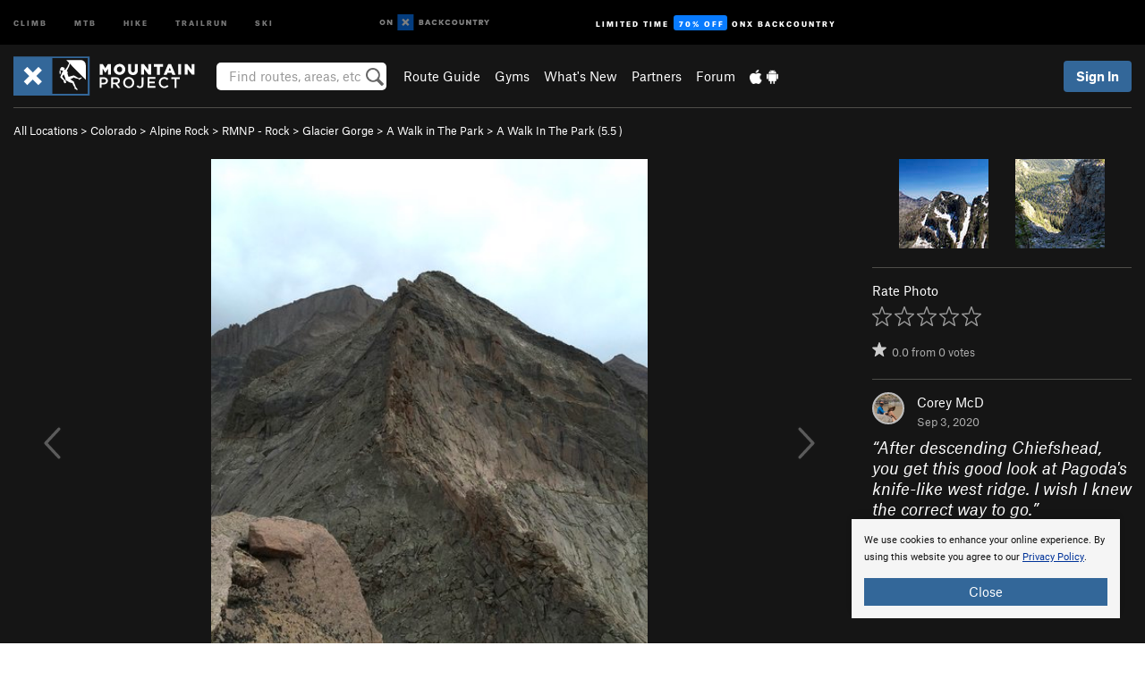

--- FILE ---
content_type: text/html; charset=utf-8
request_url: https://www.google.com/recaptcha/enterprise/anchor?ar=1&k=6LdFNV0jAAAAAJb9kqjVRGnzoAzDwSuJU1LLcyLn&co=aHR0cHM6Ly93d3cubW91bnRhaW5wcm9qZWN0LmNvbTo0NDM.&hl=en&v=N67nZn4AqZkNcbeMu4prBgzg&size=invisible&anchor-ms=20000&execute-ms=30000&cb=amlno3vua3sy
body_size: 48938
content:
<!DOCTYPE HTML><html dir="ltr" lang="en"><head><meta http-equiv="Content-Type" content="text/html; charset=UTF-8">
<meta http-equiv="X-UA-Compatible" content="IE=edge">
<title>reCAPTCHA</title>
<style type="text/css">
/* cyrillic-ext */
@font-face {
  font-family: 'Roboto';
  font-style: normal;
  font-weight: 400;
  font-stretch: 100%;
  src: url(//fonts.gstatic.com/s/roboto/v48/KFO7CnqEu92Fr1ME7kSn66aGLdTylUAMa3GUBHMdazTgWw.woff2) format('woff2');
  unicode-range: U+0460-052F, U+1C80-1C8A, U+20B4, U+2DE0-2DFF, U+A640-A69F, U+FE2E-FE2F;
}
/* cyrillic */
@font-face {
  font-family: 'Roboto';
  font-style: normal;
  font-weight: 400;
  font-stretch: 100%;
  src: url(//fonts.gstatic.com/s/roboto/v48/KFO7CnqEu92Fr1ME7kSn66aGLdTylUAMa3iUBHMdazTgWw.woff2) format('woff2');
  unicode-range: U+0301, U+0400-045F, U+0490-0491, U+04B0-04B1, U+2116;
}
/* greek-ext */
@font-face {
  font-family: 'Roboto';
  font-style: normal;
  font-weight: 400;
  font-stretch: 100%;
  src: url(//fonts.gstatic.com/s/roboto/v48/KFO7CnqEu92Fr1ME7kSn66aGLdTylUAMa3CUBHMdazTgWw.woff2) format('woff2');
  unicode-range: U+1F00-1FFF;
}
/* greek */
@font-face {
  font-family: 'Roboto';
  font-style: normal;
  font-weight: 400;
  font-stretch: 100%;
  src: url(//fonts.gstatic.com/s/roboto/v48/KFO7CnqEu92Fr1ME7kSn66aGLdTylUAMa3-UBHMdazTgWw.woff2) format('woff2');
  unicode-range: U+0370-0377, U+037A-037F, U+0384-038A, U+038C, U+038E-03A1, U+03A3-03FF;
}
/* math */
@font-face {
  font-family: 'Roboto';
  font-style: normal;
  font-weight: 400;
  font-stretch: 100%;
  src: url(//fonts.gstatic.com/s/roboto/v48/KFO7CnqEu92Fr1ME7kSn66aGLdTylUAMawCUBHMdazTgWw.woff2) format('woff2');
  unicode-range: U+0302-0303, U+0305, U+0307-0308, U+0310, U+0312, U+0315, U+031A, U+0326-0327, U+032C, U+032F-0330, U+0332-0333, U+0338, U+033A, U+0346, U+034D, U+0391-03A1, U+03A3-03A9, U+03B1-03C9, U+03D1, U+03D5-03D6, U+03F0-03F1, U+03F4-03F5, U+2016-2017, U+2034-2038, U+203C, U+2040, U+2043, U+2047, U+2050, U+2057, U+205F, U+2070-2071, U+2074-208E, U+2090-209C, U+20D0-20DC, U+20E1, U+20E5-20EF, U+2100-2112, U+2114-2115, U+2117-2121, U+2123-214F, U+2190, U+2192, U+2194-21AE, U+21B0-21E5, U+21F1-21F2, U+21F4-2211, U+2213-2214, U+2216-22FF, U+2308-230B, U+2310, U+2319, U+231C-2321, U+2336-237A, U+237C, U+2395, U+239B-23B7, U+23D0, U+23DC-23E1, U+2474-2475, U+25AF, U+25B3, U+25B7, U+25BD, U+25C1, U+25CA, U+25CC, U+25FB, U+266D-266F, U+27C0-27FF, U+2900-2AFF, U+2B0E-2B11, U+2B30-2B4C, U+2BFE, U+3030, U+FF5B, U+FF5D, U+1D400-1D7FF, U+1EE00-1EEFF;
}
/* symbols */
@font-face {
  font-family: 'Roboto';
  font-style: normal;
  font-weight: 400;
  font-stretch: 100%;
  src: url(//fonts.gstatic.com/s/roboto/v48/KFO7CnqEu92Fr1ME7kSn66aGLdTylUAMaxKUBHMdazTgWw.woff2) format('woff2');
  unicode-range: U+0001-000C, U+000E-001F, U+007F-009F, U+20DD-20E0, U+20E2-20E4, U+2150-218F, U+2190, U+2192, U+2194-2199, U+21AF, U+21E6-21F0, U+21F3, U+2218-2219, U+2299, U+22C4-22C6, U+2300-243F, U+2440-244A, U+2460-24FF, U+25A0-27BF, U+2800-28FF, U+2921-2922, U+2981, U+29BF, U+29EB, U+2B00-2BFF, U+4DC0-4DFF, U+FFF9-FFFB, U+10140-1018E, U+10190-1019C, U+101A0, U+101D0-101FD, U+102E0-102FB, U+10E60-10E7E, U+1D2C0-1D2D3, U+1D2E0-1D37F, U+1F000-1F0FF, U+1F100-1F1AD, U+1F1E6-1F1FF, U+1F30D-1F30F, U+1F315, U+1F31C, U+1F31E, U+1F320-1F32C, U+1F336, U+1F378, U+1F37D, U+1F382, U+1F393-1F39F, U+1F3A7-1F3A8, U+1F3AC-1F3AF, U+1F3C2, U+1F3C4-1F3C6, U+1F3CA-1F3CE, U+1F3D4-1F3E0, U+1F3ED, U+1F3F1-1F3F3, U+1F3F5-1F3F7, U+1F408, U+1F415, U+1F41F, U+1F426, U+1F43F, U+1F441-1F442, U+1F444, U+1F446-1F449, U+1F44C-1F44E, U+1F453, U+1F46A, U+1F47D, U+1F4A3, U+1F4B0, U+1F4B3, U+1F4B9, U+1F4BB, U+1F4BF, U+1F4C8-1F4CB, U+1F4D6, U+1F4DA, U+1F4DF, U+1F4E3-1F4E6, U+1F4EA-1F4ED, U+1F4F7, U+1F4F9-1F4FB, U+1F4FD-1F4FE, U+1F503, U+1F507-1F50B, U+1F50D, U+1F512-1F513, U+1F53E-1F54A, U+1F54F-1F5FA, U+1F610, U+1F650-1F67F, U+1F687, U+1F68D, U+1F691, U+1F694, U+1F698, U+1F6AD, U+1F6B2, U+1F6B9-1F6BA, U+1F6BC, U+1F6C6-1F6CF, U+1F6D3-1F6D7, U+1F6E0-1F6EA, U+1F6F0-1F6F3, U+1F6F7-1F6FC, U+1F700-1F7FF, U+1F800-1F80B, U+1F810-1F847, U+1F850-1F859, U+1F860-1F887, U+1F890-1F8AD, U+1F8B0-1F8BB, U+1F8C0-1F8C1, U+1F900-1F90B, U+1F93B, U+1F946, U+1F984, U+1F996, U+1F9E9, U+1FA00-1FA6F, U+1FA70-1FA7C, U+1FA80-1FA89, U+1FA8F-1FAC6, U+1FACE-1FADC, U+1FADF-1FAE9, U+1FAF0-1FAF8, U+1FB00-1FBFF;
}
/* vietnamese */
@font-face {
  font-family: 'Roboto';
  font-style: normal;
  font-weight: 400;
  font-stretch: 100%;
  src: url(//fonts.gstatic.com/s/roboto/v48/KFO7CnqEu92Fr1ME7kSn66aGLdTylUAMa3OUBHMdazTgWw.woff2) format('woff2');
  unicode-range: U+0102-0103, U+0110-0111, U+0128-0129, U+0168-0169, U+01A0-01A1, U+01AF-01B0, U+0300-0301, U+0303-0304, U+0308-0309, U+0323, U+0329, U+1EA0-1EF9, U+20AB;
}
/* latin-ext */
@font-face {
  font-family: 'Roboto';
  font-style: normal;
  font-weight: 400;
  font-stretch: 100%;
  src: url(//fonts.gstatic.com/s/roboto/v48/KFO7CnqEu92Fr1ME7kSn66aGLdTylUAMa3KUBHMdazTgWw.woff2) format('woff2');
  unicode-range: U+0100-02BA, U+02BD-02C5, U+02C7-02CC, U+02CE-02D7, U+02DD-02FF, U+0304, U+0308, U+0329, U+1D00-1DBF, U+1E00-1E9F, U+1EF2-1EFF, U+2020, U+20A0-20AB, U+20AD-20C0, U+2113, U+2C60-2C7F, U+A720-A7FF;
}
/* latin */
@font-face {
  font-family: 'Roboto';
  font-style: normal;
  font-weight: 400;
  font-stretch: 100%;
  src: url(//fonts.gstatic.com/s/roboto/v48/KFO7CnqEu92Fr1ME7kSn66aGLdTylUAMa3yUBHMdazQ.woff2) format('woff2');
  unicode-range: U+0000-00FF, U+0131, U+0152-0153, U+02BB-02BC, U+02C6, U+02DA, U+02DC, U+0304, U+0308, U+0329, U+2000-206F, U+20AC, U+2122, U+2191, U+2193, U+2212, U+2215, U+FEFF, U+FFFD;
}
/* cyrillic-ext */
@font-face {
  font-family: 'Roboto';
  font-style: normal;
  font-weight: 500;
  font-stretch: 100%;
  src: url(//fonts.gstatic.com/s/roboto/v48/KFO7CnqEu92Fr1ME7kSn66aGLdTylUAMa3GUBHMdazTgWw.woff2) format('woff2');
  unicode-range: U+0460-052F, U+1C80-1C8A, U+20B4, U+2DE0-2DFF, U+A640-A69F, U+FE2E-FE2F;
}
/* cyrillic */
@font-face {
  font-family: 'Roboto';
  font-style: normal;
  font-weight: 500;
  font-stretch: 100%;
  src: url(//fonts.gstatic.com/s/roboto/v48/KFO7CnqEu92Fr1ME7kSn66aGLdTylUAMa3iUBHMdazTgWw.woff2) format('woff2');
  unicode-range: U+0301, U+0400-045F, U+0490-0491, U+04B0-04B1, U+2116;
}
/* greek-ext */
@font-face {
  font-family: 'Roboto';
  font-style: normal;
  font-weight: 500;
  font-stretch: 100%;
  src: url(//fonts.gstatic.com/s/roboto/v48/KFO7CnqEu92Fr1ME7kSn66aGLdTylUAMa3CUBHMdazTgWw.woff2) format('woff2');
  unicode-range: U+1F00-1FFF;
}
/* greek */
@font-face {
  font-family: 'Roboto';
  font-style: normal;
  font-weight: 500;
  font-stretch: 100%;
  src: url(//fonts.gstatic.com/s/roboto/v48/KFO7CnqEu92Fr1ME7kSn66aGLdTylUAMa3-UBHMdazTgWw.woff2) format('woff2');
  unicode-range: U+0370-0377, U+037A-037F, U+0384-038A, U+038C, U+038E-03A1, U+03A3-03FF;
}
/* math */
@font-face {
  font-family: 'Roboto';
  font-style: normal;
  font-weight: 500;
  font-stretch: 100%;
  src: url(//fonts.gstatic.com/s/roboto/v48/KFO7CnqEu92Fr1ME7kSn66aGLdTylUAMawCUBHMdazTgWw.woff2) format('woff2');
  unicode-range: U+0302-0303, U+0305, U+0307-0308, U+0310, U+0312, U+0315, U+031A, U+0326-0327, U+032C, U+032F-0330, U+0332-0333, U+0338, U+033A, U+0346, U+034D, U+0391-03A1, U+03A3-03A9, U+03B1-03C9, U+03D1, U+03D5-03D6, U+03F0-03F1, U+03F4-03F5, U+2016-2017, U+2034-2038, U+203C, U+2040, U+2043, U+2047, U+2050, U+2057, U+205F, U+2070-2071, U+2074-208E, U+2090-209C, U+20D0-20DC, U+20E1, U+20E5-20EF, U+2100-2112, U+2114-2115, U+2117-2121, U+2123-214F, U+2190, U+2192, U+2194-21AE, U+21B0-21E5, U+21F1-21F2, U+21F4-2211, U+2213-2214, U+2216-22FF, U+2308-230B, U+2310, U+2319, U+231C-2321, U+2336-237A, U+237C, U+2395, U+239B-23B7, U+23D0, U+23DC-23E1, U+2474-2475, U+25AF, U+25B3, U+25B7, U+25BD, U+25C1, U+25CA, U+25CC, U+25FB, U+266D-266F, U+27C0-27FF, U+2900-2AFF, U+2B0E-2B11, U+2B30-2B4C, U+2BFE, U+3030, U+FF5B, U+FF5D, U+1D400-1D7FF, U+1EE00-1EEFF;
}
/* symbols */
@font-face {
  font-family: 'Roboto';
  font-style: normal;
  font-weight: 500;
  font-stretch: 100%;
  src: url(//fonts.gstatic.com/s/roboto/v48/KFO7CnqEu92Fr1ME7kSn66aGLdTylUAMaxKUBHMdazTgWw.woff2) format('woff2');
  unicode-range: U+0001-000C, U+000E-001F, U+007F-009F, U+20DD-20E0, U+20E2-20E4, U+2150-218F, U+2190, U+2192, U+2194-2199, U+21AF, U+21E6-21F0, U+21F3, U+2218-2219, U+2299, U+22C4-22C6, U+2300-243F, U+2440-244A, U+2460-24FF, U+25A0-27BF, U+2800-28FF, U+2921-2922, U+2981, U+29BF, U+29EB, U+2B00-2BFF, U+4DC0-4DFF, U+FFF9-FFFB, U+10140-1018E, U+10190-1019C, U+101A0, U+101D0-101FD, U+102E0-102FB, U+10E60-10E7E, U+1D2C0-1D2D3, U+1D2E0-1D37F, U+1F000-1F0FF, U+1F100-1F1AD, U+1F1E6-1F1FF, U+1F30D-1F30F, U+1F315, U+1F31C, U+1F31E, U+1F320-1F32C, U+1F336, U+1F378, U+1F37D, U+1F382, U+1F393-1F39F, U+1F3A7-1F3A8, U+1F3AC-1F3AF, U+1F3C2, U+1F3C4-1F3C6, U+1F3CA-1F3CE, U+1F3D4-1F3E0, U+1F3ED, U+1F3F1-1F3F3, U+1F3F5-1F3F7, U+1F408, U+1F415, U+1F41F, U+1F426, U+1F43F, U+1F441-1F442, U+1F444, U+1F446-1F449, U+1F44C-1F44E, U+1F453, U+1F46A, U+1F47D, U+1F4A3, U+1F4B0, U+1F4B3, U+1F4B9, U+1F4BB, U+1F4BF, U+1F4C8-1F4CB, U+1F4D6, U+1F4DA, U+1F4DF, U+1F4E3-1F4E6, U+1F4EA-1F4ED, U+1F4F7, U+1F4F9-1F4FB, U+1F4FD-1F4FE, U+1F503, U+1F507-1F50B, U+1F50D, U+1F512-1F513, U+1F53E-1F54A, U+1F54F-1F5FA, U+1F610, U+1F650-1F67F, U+1F687, U+1F68D, U+1F691, U+1F694, U+1F698, U+1F6AD, U+1F6B2, U+1F6B9-1F6BA, U+1F6BC, U+1F6C6-1F6CF, U+1F6D3-1F6D7, U+1F6E0-1F6EA, U+1F6F0-1F6F3, U+1F6F7-1F6FC, U+1F700-1F7FF, U+1F800-1F80B, U+1F810-1F847, U+1F850-1F859, U+1F860-1F887, U+1F890-1F8AD, U+1F8B0-1F8BB, U+1F8C0-1F8C1, U+1F900-1F90B, U+1F93B, U+1F946, U+1F984, U+1F996, U+1F9E9, U+1FA00-1FA6F, U+1FA70-1FA7C, U+1FA80-1FA89, U+1FA8F-1FAC6, U+1FACE-1FADC, U+1FADF-1FAE9, U+1FAF0-1FAF8, U+1FB00-1FBFF;
}
/* vietnamese */
@font-face {
  font-family: 'Roboto';
  font-style: normal;
  font-weight: 500;
  font-stretch: 100%;
  src: url(//fonts.gstatic.com/s/roboto/v48/KFO7CnqEu92Fr1ME7kSn66aGLdTylUAMa3OUBHMdazTgWw.woff2) format('woff2');
  unicode-range: U+0102-0103, U+0110-0111, U+0128-0129, U+0168-0169, U+01A0-01A1, U+01AF-01B0, U+0300-0301, U+0303-0304, U+0308-0309, U+0323, U+0329, U+1EA0-1EF9, U+20AB;
}
/* latin-ext */
@font-face {
  font-family: 'Roboto';
  font-style: normal;
  font-weight: 500;
  font-stretch: 100%;
  src: url(//fonts.gstatic.com/s/roboto/v48/KFO7CnqEu92Fr1ME7kSn66aGLdTylUAMa3KUBHMdazTgWw.woff2) format('woff2');
  unicode-range: U+0100-02BA, U+02BD-02C5, U+02C7-02CC, U+02CE-02D7, U+02DD-02FF, U+0304, U+0308, U+0329, U+1D00-1DBF, U+1E00-1E9F, U+1EF2-1EFF, U+2020, U+20A0-20AB, U+20AD-20C0, U+2113, U+2C60-2C7F, U+A720-A7FF;
}
/* latin */
@font-face {
  font-family: 'Roboto';
  font-style: normal;
  font-weight: 500;
  font-stretch: 100%;
  src: url(//fonts.gstatic.com/s/roboto/v48/KFO7CnqEu92Fr1ME7kSn66aGLdTylUAMa3yUBHMdazQ.woff2) format('woff2');
  unicode-range: U+0000-00FF, U+0131, U+0152-0153, U+02BB-02BC, U+02C6, U+02DA, U+02DC, U+0304, U+0308, U+0329, U+2000-206F, U+20AC, U+2122, U+2191, U+2193, U+2212, U+2215, U+FEFF, U+FFFD;
}
/* cyrillic-ext */
@font-face {
  font-family: 'Roboto';
  font-style: normal;
  font-weight: 900;
  font-stretch: 100%;
  src: url(//fonts.gstatic.com/s/roboto/v48/KFO7CnqEu92Fr1ME7kSn66aGLdTylUAMa3GUBHMdazTgWw.woff2) format('woff2');
  unicode-range: U+0460-052F, U+1C80-1C8A, U+20B4, U+2DE0-2DFF, U+A640-A69F, U+FE2E-FE2F;
}
/* cyrillic */
@font-face {
  font-family: 'Roboto';
  font-style: normal;
  font-weight: 900;
  font-stretch: 100%;
  src: url(//fonts.gstatic.com/s/roboto/v48/KFO7CnqEu92Fr1ME7kSn66aGLdTylUAMa3iUBHMdazTgWw.woff2) format('woff2');
  unicode-range: U+0301, U+0400-045F, U+0490-0491, U+04B0-04B1, U+2116;
}
/* greek-ext */
@font-face {
  font-family: 'Roboto';
  font-style: normal;
  font-weight: 900;
  font-stretch: 100%;
  src: url(//fonts.gstatic.com/s/roboto/v48/KFO7CnqEu92Fr1ME7kSn66aGLdTylUAMa3CUBHMdazTgWw.woff2) format('woff2');
  unicode-range: U+1F00-1FFF;
}
/* greek */
@font-face {
  font-family: 'Roboto';
  font-style: normal;
  font-weight: 900;
  font-stretch: 100%;
  src: url(//fonts.gstatic.com/s/roboto/v48/KFO7CnqEu92Fr1ME7kSn66aGLdTylUAMa3-UBHMdazTgWw.woff2) format('woff2');
  unicode-range: U+0370-0377, U+037A-037F, U+0384-038A, U+038C, U+038E-03A1, U+03A3-03FF;
}
/* math */
@font-face {
  font-family: 'Roboto';
  font-style: normal;
  font-weight: 900;
  font-stretch: 100%;
  src: url(//fonts.gstatic.com/s/roboto/v48/KFO7CnqEu92Fr1ME7kSn66aGLdTylUAMawCUBHMdazTgWw.woff2) format('woff2');
  unicode-range: U+0302-0303, U+0305, U+0307-0308, U+0310, U+0312, U+0315, U+031A, U+0326-0327, U+032C, U+032F-0330, U+0332-0333, U+0338, U+033A, U+0346, U+034D, U+0391-03A1, U+03A3-03A9, U+03B1-03C9, U+03D1, U+03D5-03D6, U+03F0-03F1, U+03F4-03F5, U+2016-2017, U+2034-2038, U+203C, U+2040, U+2043, U+2047, U+2050, U+2057, U+205F, U+2070-2071, U+2074-208E, U+2090-209C, U+20D0-20DC, U+20E1, U+20E5-20EF, U+2100-2112, U+2114-2115, U+2117-2121, U+2123-214F, U+2190, U+2192, U+2194-21AE, U+21B0-21E5, U+21F1-21F2, U+21F4-2211, U+2213-2214, U+2216-22FF, U+2308-230B, U+2310, U+2319, U+231C-2321, U+2336-237A, U+237C, U+2395, U+239B-23B7, U+23D0, U+23DC-23E1, U+2474-2475, U+25AF, U+25B3, U+25B7, U+25BD, U+25C1, U+25CA, U+25CC, U+25FB, U+266D-266F, U+27C0-27FF, U+2900-2AFF, U+2B0E-2B11, U+2B30-2B4C, U+2BFE, U+3030, U+FF5B, U+FF5D, U+1D400-1D7FF, U+1EE00-1EEFF;
}
/* symbols */
@font-face {
  font-family: 'Roboto';
  font-style: normal;
  font-weight: 900;
  font-stretch: 100%;
  src: url(//fonts.gstatic.com/s/roboto/v48/KFO7CnqEu92Fr1ME7kSn66aGLdTylUAMaxKUBHMdazTgWw.woff2) format('woff2');
  unicode-range: U+0001-000C, U+000E-001F, U+007F-009F, U+20DD-20E0, U+20E2-20E4, U+2150-218F, U+2190, U+2192, U+2194-2199, U+21AF, U+21E6-21F0, U+21F3, U+2218-2219, U+2299, U+22C4-22C6, U+2300-243F, U+2440-244A, U+2460-24FF, U+25A0-27BF, U+2800-28FF, U+2921-2922, U+2981, U+29BF, U+29EB, U+2B00-2BFF, U+4DC0-4DFF, U+FFF9-FFFB, U+10140-1018E, U+10190-1019C, U+101A0, U+101D0-101FD, U+102E0-102FB, U+10E60-10E7E, U+1D2C0-1D2D3, U+1D2E0-1D37F, U+1F000-1F0FF, U+1F100-1F1AD, U+1F1E6-1F1FF, U+1F30D-1F30F, U+1F315, U+1F31C, U+1F31E, U+1F320-1F32C, U+1F336, U+1F378, U+1F37D, U+1F382, U+1F393-1F39F, U+1F3A7-1F3A8, U+1F3AC-1F3AF, U+1F3C2, U+1F3C4-1F3C6, U+1F3CA-1F3CE, U+1F3D4-1F3E0, U+1F3ED, U+1F3F1-1F3F3, U+1F3F5-1F3F7, U+1F408, U+1F415, U+1F41F, U+1F426, U+1F43F, U+1F441-1F442, U+1F444, U+1F446-1F449, U+1F44C-1F44E, U+1F453, U+1F46A, U+1F47D, U+1F4A3, U+1F4B0, U+1F4B3, U+1F4B9, U+1F4BB, U+1F4BF, U+1F4C8-1F4CB, U+1F4D6, U+1F4DA, U+1F4DF, U+1F4E3-1F4E6, U+1F4EA-1F4ED, U+1F4F7, U+1F4F9-1F4FB, U+1F4FD-1F4FE, U+1F503, U+1F507-1F50B, U+1F50D, U+1F512-1F513, U+1F53E-1F54A, U+1F54F-1F5FA, U+1F610, U+1F650-1F67F, U+1F687, U+1F68D, U+1F691, U+1F694, U+1F698, U+1F6AD, U+1F6B2, U+1F6B9-1F6BA, U+1F6BC, U+1F6C6-1F6CF, U+1F6D3-1F6D7, U+1F6E0-1F6EA, U+1F6F0-1F6F3, U+1F6F7-1F6FC, U+1F700-1F7FF, U+1F800-1F80B, U+1F810-1F847, U+1F850-1F859, U+1F860-1F887, U+1F890-1F8AD, U+1F8B0-1F8BB, U+1F8C0-1F8C1, U+1F900-1F90B, U+1F93B, U+1F946, U+1F984, U+1F996, U+1F9E9, U+1FA00-1FA6F, U+1FA70-1FA7C, U+1FA80-1FA89, U+1FA8F-1FAC6, U+1FACE-1FADC, U+1FADF-1FAE9, U+1FAF0-1FAF8, U+1FB00-1FBFF;
}
/* vietnamese */
@font-face {
  font-family: 'Roboto';
  font-style: normal;
  font-weight: 900;
  font-stretch: 100%;
  src: url(//fonts.gstatic.com/s/roboto/v48/KFO7CnqEu92Fr1ME7kSn66aGLdTylUAMa3OUBHMdazTgWw.woff2) format('woff2');
  unicode-range: U+0102-0103, U+0110-0111, U+0128-0129, U+0168-0169, U+01A0-01A1, U+01AF-01B0, U+0300-0301, U+0303-0304, U+0308-0309, U+0323, U+0329, U+1EA0-1EF9, U+20AB;
}
/* latin-ext */
@font-face {
  font-family: 'Roboto';
  font-style: normal;
  font-weight: 900;
  font-stretch: 100%;
  src: url(//fonts.gstatic.com/s/roboto/v48/KFO7CnqEu92Fr1ME7kSn66aGLdTylUAMa3KUBHMdazTgWw.woff2) format('woff2');
  unicode-range: U+0100-02BA, U+02BD-02C5, U+02C7-02CC, U+02CE-02D7, U+02DD-02FF, U+0304, U+0308, U+0329, U+1D00-1DBF, U+1E00-1E9F, U+1EF2-1EFF, U+2020, U+20A0-20AB, U+20AD-20C0, U+2113, U+2C60-2C7F, U+A720-A7FF;
}
/* latin */
@font-face {
  font-family: 'Roboto';
  font-style: normal;
  font-weight: 900;
  font-stretch: 100%;
  src: url(//fonts.gstatic.com/s/roboto/v48/KFO7CnqEu92Fr1ME7kSn66aGLdTylUAMa3yUBHMdazQ.woff2) format('woff2');
  unicode-range: U+0000-00FF, U+0131, U+0152-0153, U+02BB-02BC, U+02C6, U+02DA, U+02DC, U+0304, U+0308, U+0329, U+2000-206F, U+20AC, U+2122, U+2191, U+2193, U+2212, U+2215, U+FEFF, U+FFFD;
}

</style>
<link rel="stylesheet" type="text/css" href="https://www.gstatic.com/recaptcha/releases/N67nZn4AqZkNcbeMu4prBgzg/styles__ltr.css">
<script nonce="FS0a078Vw5lgOB6hqXmnWQ" type="text/javascript">window['__recaptcha_api'] = 'https://www.google.com/recaptcha/enterprise/';</script>
<script type="text/javascript" src="https://www.gstatic.com/recaptcha/releases/N67nZn4AqZkNcbeMu4prBgzg/recaptcha__en.js" nonce="FS0a078Vw5lgOB6hqXmnWQ">
      
    </script></head>
<body><div id="rc-anchor-alert" class="rc-anchor-alert"></div>
<input type="hidden" id="recaptcha-token" value="[base64]">
<script type="text/javascript" nonce="FS0a078Vw5lgOB6hqXmnWQ">
      recaptcha.anchor.Main.init("[\x22ainput\x22,[\x22bgdata\x22,\x22\x22,\[base64]/[base64]/[base64]/ZyhXLGgpOnEoW04sMjEsbF0sVywwKSxoKSxmYWxzZSxmYWxzZSl9Y2F0Y2goayl7RygzNTgsVyk/[base64]/[base64]/[base64]/[base64]/[base64]/[base64]/[base64]/bmV3IEJbT10oRFswXSk6dz09Mj9uZXcgQltPXShEWzBdLERbMV0pOnc9PTM/bmV3IEJbT10oRFswXSxEWzFdLERbMl0pOnc9PTQ/[base64]/[base64]/[base64]/[base64]/[base64]\\u003d\x22,\[base64]\\u003d\x22,\x22w7svw4BVDcOuGirDoWfDhMOmw6c1w50Vw4ECw4ofVCxFA8KOMsKbwpU4Gl7DpyTDicOVQ3APEsK+EWZmw4sVw4HDicOqw4LCucK0BMKpTsOKX33DrcK2J8KSw7LCncOSJcOPwqXCl2PDg2/DrSLDgCo5H8KYB8O1ci3DgcKLGVwbw4zCsBTCjmk3wr/DvMKcw6wwwq3CuMO1KcKKNMKsEsOGwrMmAT7CqUxtYg7CtMO8ahETBcKDwosqwrMlQcOfw5pXw71pwqhTVcOcAcK8w7NZfzZuw65HwoHCucOWYcOjZTjCjsOUw5dFw7/DjcKPYsO9w5PDq8OfwqQ+w77CicOVBEXDoEYzwqPDs8OtZ2JHScOYC3TDi8KewqhYw4HDjMOTwqgGwqTDtHlow7FgwpwvwqsaSS7CiWnCiXDClFzCp8OidELCkHVRbsKiQiPCjsOlw4oJDCdLYXlRFsOUw7DCg8O8LnjDkC4PGkkcYHLCgglLUhY/[base64]/DuR/CqHUyFWTDq8K2OcOIWy/DrFZQKcKVwrVsMgnCuCxLw5p/w7DCncO5wqxTXWzCuQ/CvSgxw73Dkj0swoXDm19Uwp/[base64]/DuMKYwphqwoM5wrjCogXCq8ORVsKTwqloewQGFsO8wogzw5jCpMObwrZ0AsKUIcOhSlfDhsKWw7zDoyPCo8KdTsOlYsOQPn1XdC0Nwo5ew5Nyw7fDtSTClRkmKcOydzjDiEsXVcODw5nChEhVwqnClxddf1bCkljDiCpBw6dzCMOIYAhsw4cjDglkwq/[base64]/DrFsqccO5woTCmHhoSnoJwpXCmzJDw4dAcFnDoBLCi38bLcKLw6XDn8K5w4cdHFTDj8Ofwp7CnMOsDMOMZMOYS8Khw4PDrnXCuxHDh8OEO8K/GgLCtwRGDcO2wp4VJsOSwpMvE8KVw4J4wo9XTcObwobDk8KFex0rw5bDpsKvGwfDmFTCqcOWFg3DhwR+FUBFw4/Cq3HDtRbDlWgod1/DnQDCrFgVaBcVw4bDgcO2RXDDoW5ZKiJuJMOAw7PDhlpJw7YFw5B2w7wLwrLCi8K5ahPDq8K0wr0PwrfDk2Axw7t0NHYjYU/Ckk/DrGwMw5MfbsOrLiACw57Cm8OJwqbDsyckKsO5w65JXWguw7rCjMKGwp/[base64]/Cm1/ClVldMsKhfsO+w7B7w70Mw6pzGgbCscKYWzHCksKCRMKow553w4pjHcKAw77CscOJw5PDhw/DlMKswpbCv8K4dGrCuGoXc8OMwpnClcKiwrB3FBYGfBTCjQs9wpbDiWd8w6DDr8O+wqXCusOdwq3DmhXDjcO4w6HCunTCtl/[base64]/asOUw4dsQMKlw4/[base64]/Cg1fCq1fDhxkcwpFRR0vCuF/Dgz04wqXDrsOBTARUw41oA2/CosOCw6bCtA7DoBTDgj3CnMO6wol3w5Iqw73CsEbCr8KkaMK9w7Q0Xl9lw40/wqRYeUR1SMKmw7xwwonDiAwdwrHCi27Cv1LCilJJwqDCjMKBw5rCmSYHwoxPw5JhOMOSwovCtcOwwqLDu8K8eEsuwq3CnMKdVw/[base64]/DhUFJYjzDp8ONwpXCvMOaK3TCnMO5wo41wqY+wr57OcK8Q05AAsOud8KrGcO4cwnClkUuw5bDk3w0w4hhwpRUw73CpGYNH8OSwr7Dhncqw7/Cjx/CoMKSBy7DksOBFht3ZWBSGcKHwpPCtiDCo8Kxwo7Dt2fDrcKxUT3Do1Npw7xHwq1YwrzDj8OLw5s6McKjfD3CoBvCjxDCoD7DiQMYw4/DscKiDCk2w4s2bMO/wqBuesOrZ2piUMOcBsO3ZcOIwrrCrGHCrFYWL8OeOwrDtMObwovCvHMiwqQ+CMOGM8Kcw5rDrzkvw7/[base64]/Cn8O8QiLCg8O6OXLCisOCw45rGitFw7LCt0JoVcKpfcKBw5vCsxfDisKhUcOXwrnDpiVBJjLCnwXDhsKFwppcwqXCucO5wrHDtjbDvsKuw4LCkT42wr/CtiXDu8KSJScKGBTDt8OYfAHDnsKWwqAyw6/[base64]/CoWPDu2l4w43Clx40EFzCsVl2wq3CmHDDrFXDmsKLcDUww4LDnF3CkAHDkcO3w7/CpsK3wqkwwplgRg/DsWQ+w5rCjMK1V8K9w6vCucO6wpsKPcKbPMK0w7UZw6c9bkQiWj3CjcOdwpPDglrDkmzDtxfCjVYcA29BNFzCqMK5ZR8Dw7vCp8O7wr4/CcK0wolfVHfDv1syworCmMOfw6PDim8tWxfCgEtzwpkNFcOyw4LChnTDjcODwrE4wrkWw4JEw5McwpfDkcOFw6fCrMOgLsKkw4Vhw4/CuDomfMKgC8KLw5bDgsKbwqvDpMKSTsKhw7jCgRNswrI4wp5QdgzDk33DmwFkdzISw6Z6BMO4L8KOw59VAMKhC8ONaCoKw6/[base64]/wqDCi3dmwrDCs37DksKgw4ZRw7jDmMOLwpEoUMOKWMO7wqTCosKZw7RvSVApw49Fw5vCuHnCgRwYawImDFbCo8KPUMKbwqdGD8OHCMOATShqYMO5Kzgawp9lw4M7aMKsScOQwoLCq2fCkw0fXsKWwovDiAEsIcK6SMOUUHsmw5PDiMOHGG/[base64]/w61Bw7HDt8K1b8KjTQtuDiUjWMO+wqzDlMOvGjs/[base64]/DmCFKZcKgYm8QFMOFw6ICF8O8RMO4BUHCn2NLZMKGfg3CgcO/EhzCssKEw7fDhsOSHMONwozDixrDgMOVw7zCkjLDjVbDjcORF8KEw7QkSBUKwoURCEUFw7rChMKOw7TDqcKAwrjDqcOUwqJdTsOPw57Cr8OVw5UlCQfChGAqJmEmw50Yw4FBwonCnVjDpkM9MQ7Dp8OpclHDiA/DhsK+HDnCqsKHw7fChcO6PGFeAWV+DsKrw40QKg7Cgzh5w5fDgWF4w4YhwpfCqsK+fMOcw5/DjcO2CW/CocK6DMKQw6Y5wrDCn8KNTjnDjlsfw5rDoRcBR8KNUV5xw6rCtcOxwpbDvMKnGTDCiAA8J8ONAcKrLsO2w4BiIx3DpsOPw7bDi8Okwp7DkcKtw40PVsKEwrbDmMO4Ug/CtcKJQsOSw60lwq/CvMKCwppIMMOzSMK4wr0NwoXCh8KneH7Do8Kzw6PDqFACwow/WsK1wrowVnvDnMKcF0dfwpXCqVhjw6rDlVbClDLDmxzCvnlvwqHDocKywqjCtcOAwqMxQMOqVsOMTMKcS1zCoMKidyNmwo/Dg11iwqZCKiYGHnELw7zCjsOewpPDksKOwoVsw7UVZT8TwqBIdxDCicOuw4PDjcK2w5fDiB3DvG8Qw4LCsMKPBcKVQgbDhQ3CmkTCpsK6GSEMS3LCvVjDrMO3woFrUhVxw7jDjQkdblnDs2TDmhY6VRPCrMKffMOXYjtPwq1LGcKzw7gxSyY+WsOiw5/CpcKLKlt7w4zDgcKEDnogUcOZKMOKVB3ClGUKwqzDlsKhwp0vfFXDpsKVe8K9O0fDjBHDhMKLPQt+MjTCh8K1wr4Ewp4SEsKtSMOSwo3CjMO9f0tPwp5kccOMHcKkw7PCukVrP8K1wrtIFB4kEcOaw4TCmWbDvMOPw4XDgMOsw7XCrsK4DsOGYj8yJBbCq8O/[base64]/wqLCqcK7HcO9woFdw6HCtMO1w4XCinpHE8KOH8O0OCDCvVDCmsOpw73Dk8K/wrbCi8K6ClsfwrJXU3czXMOKai3CvsO7U8K3bcKFw77CrGPDhwYrw4ZUw4dmwqbDjz8eJsOQwrLClWNHw7pRP8K0wqzCvMOxw6hLMsKBOhl1wrrDpMKaf8Kyc8KBMMK3woM1wr/[base64]/[base64]/Dm8KRwoxKHMK/GsK5R8KMEG/[base64]/Dh39PwrleYcOEQBJmIwBswqLCp8KzTEXDgsOEw6XDtsOHcXJmeWvCssKxQMOPQHwcFHxewoHCtxtvw6HDq8O5GUwUw6PCqcKxwoBsw5MLw6fDgl9lw44NEyhmw7bDo8KLwqnCjWbDvT9kcsO/BMOEwpXDjsOPw4U3OVVkZhIJYMOrcsKhbcO5IVzDlcKoZMK7JsKEw4TDuBzCmVwMYkYdw4/Ds8OSDgXCgsK+am7CmMK/USXCgRPDk1PCrgDCmsKGw6o/[base64]/DscOAw5Mywr3DmcKyI8K6XsKXbw1Lwq9pMCTDu8KrGm5tw6bCuMKHXsOfPR7Cg2zCuBsjXsKqCsOJYsO4B8O5d8OjH8KGw5vCoh3CtV7DtcKqQXnCuEXCmcKIZ8KDwr/[base64]/ClDLDp3/CkVPCpVdvwqQgZy8rfMKkwqbDqVrCnAIIw5DCtmXCocO0ecK3wp15wp3DgcK0wrcPwobDkMKywpZ8w6luwoTDtMOdw5zCuxLDkgzCicOWNz3CjsKlIcOrwrPCkkfDgcKgw6pta8K+w41KEMOZWcKOwqQ1FcKhw4PDlMOIWhrCqlPDsFo+wolKUUlOBxrDq1/CsMO0QQ9ow5M0wrVfw6jDu8KWw7woJcK6w59Zwr0fwrfCszfDi0XCtsK6w5nDqlHCjMOiwqnCpH3CpsOAFMKdag/CizzCiFnDqcOucFRcwo7DsMO3w6lJYA5Fw5DCrCnCg8KeQQXDp8ODw6LCq8KKwrPCg8KVwrIwwofCmlzDnA3CvF3DlcKOEQzCnMOnPcOgRcObFE9Yw5vCkkPCgSwMw4HCrsOrwppKKMKxIDVqEcKyw5o7wqrCmMOPPMK/fxBzwrrDu3rDuGI2KGXDr8OGwopnw51RwrXChC3CicOnR8Omw6Q+EMOTHsKow5jDmWk4fsO3V17CgiXDpTMoYMKxw7LDlEcQbcKCwodtLMOQaBPCpcOEFsKwScOcOQ3CjMOaF8OJNXMAZkHDgMKwKsKCwrVZMnRmw6codMKEw6fDhMOGNsKZwqh/ZHPDoBXCqUlxdcKBP8KNwpbDtg/DjsOXTMO0WCTCjcO/Ix4MZg/DmTbCtsKxwrbDoQ7Dih88w5IvJRMgAkM3eMKRwq7DtjvDliLCpcOAw4kewrhdwqgEa8KJZ8OFw59BJmILQGrCoWRBYcOLwq5WwrDCssK4VsK4wq3CosOlwobCusOOJsK3wopRWcOJwoXCl8O1wr/DsMK6w4Q4FcKLScOKw4vDgMKCw5dAwonDkcOGQkQiMEUEw7hBZUQ/w44ew48mTV7CjMKNw5MxwoR9eC/ChcO+ZibCuDYFwprCv8Kjew/DoicNwq/[base64]/RFDDusOrZxRRf1bCvDPCigvDsMKIH3cVZ30hesOEwqPDkgUOIQYfwpHCnMO8HcOpwqE3bcO/O1cSJEjCrcKgEmjCsjhnasKhw7rCnsOyIcKBAcO+LAjDosO+wrvDpj3DlkpMUMKvwoPDucOVw5hlw44OworCmG/[base64]/[base64]/Ctg7CqSVVMMOCDCjDo8KKMsK6eXbCg8KdA8OnRX/DncOiYxvDrDrDmMOZOsKuEQrDnMKdRG0pcXQhccOJOXgHw6RKBcKWw6BFwo/Cqn8Ww63Cu8KOw5DDicOAG8KcVDsyIQ8gdjnDhsO6C0sSIsO/cUbCgMKjw6PDtkY4w43CssOYbQEBwpYeH8KfUcKkHRHCmcKlw71vMk/CnMOROMKUw4o3wo3DmUrDphHDrytpw5MlwrjDrMOOwpo0BFfDmsOSw5bDjjJww4DDocKpXsKAwoPDtU/[base64]/JCVBw7UDWBM4woHCo8Oqcx7Dq8OgKsOGwookwpkJXMO/wprDicKVAMOHNw7DksKlAyxrZ17CoFoww7AcwrXDhsKwZsKfSMOxwpYSwp4KHkxgJgnDvcOBwpDDtsKFYW5fLMO3PCQQw6VFBWlVHcOWZMOrMxDCkBLCoQNDwrHCl0XDijrCs0xqw6FvaT8yEMK/FsKOLi5VDmFeWMOPw6/[base64]/CtWpAw4Btw5fCksKewqbCucOMecOlw6J9wpR8wpPCvMO4WUZjZH5Bwq5WwqgEwqPCicKpw5TDgirDizXDnsKmCQLCtsKraMOMZ8K0HcK/[base64]/S1bDicO/wrtwwqgoGnFiPcOLWRA+wozDvMOfEzo+eiNoH8K6F8OTIFTCuxcAWsK4C8K7SV1+w4TDgMKHc8O4w79ZMGLDuH5bQxvDpsOJw4rCsT/[base64]/woRXeBfCtsKPwr3CvsKOwrvCnMOQwr1RY8KcGTYgwo/CicOOQQXDtHFRd8OsAVTDoMKLw5NjSsKAwr9iw7bDosObL0gtw6rCt8KLEGQRwonDkz7Dr1/CssOrCsOqH3MQw53DlS/DrjjDsShLw4VoG8OGwp3DoRdzwotlwoMqS8OGwpEhByLDpz/DlsKaw4pYNMKVwpdNw7dWwpZiw7AKwrg4w57CoMKhOETCi1BSw5oPwo/DinHDk258w50Awo5iw7UjwqbDj3olUcKPBsOow5nCocK3w60nw7bCosOLwqzDsGIwwpYsw6DDtCPCsnLDgVzCtyPClMOgw63CgsObRV4awpMbwoTDq3TCoMKew67DjDdSDE/DgsOZGy9HWsOfbSI0w5vCuGDCtMOaH23Du8K/[base64]/[base64]/dcOcw6EDbcKHwqA0wowmw7vDmMOjO3QSwpvCscO3wqElw47CjwvDtcKXNz7DqBZzwrDCqMKhw61ew7dUfcKDTzZ5IEpOIMKJOMKswqondifCpcOIVFnCpcOzwq7Dn8KhwrckYMKnNMOBJcOdTEQQw7cqFiHCgsK0w6hcw5o9QSNKwq/Dnz/DhMOkw65FwqwzYsO6EcK9wrY/w7VHwrfDrg3DosK6MCNswr/DhzvCp27ConHDnVDDtD7DucOBw7ZYUMOrfWVXC8KtTcKQMg1EKCLChyrCrMOww5TCsTZIwo1ra1Qcw6AuwpxswqDCvFLCn3Rtw70AHmnDn8KpwpzCvMOvFFJ9QcKeBl8Gw5h1ZcK3csOwYsKEwrN1w6DDu8OYw45Bw4NmSsKUw6bCtH/DojRBw6TCmcOIBMK3wrlCJH/CrgHCmcK/HcKhJsKYOyPCuxc/[base64]/[base64]/DjcOZJX1kYcOtdsKjeMOkwpMBwq/CkiZze8KpWcOXH8KeLsOpQCHCh0XCpmjCgcKAOMO3OsK3w7p4UcKCbsOSwrUgwoVlX1UbecKbeSnCkMKtwrrDpcOPwrrCusOtP8KJbcOWUMOyN8OQwq0AwqTCmiTCnjlwbVvCksKQbGPDhHFZREfCkUoVw5UCOsKXU0/[base64]/CjVRWw4LDkRzDqA84AQjDkMKTw47CtMK6wq5cwq/DuBDCr8OCw4zCsWzCqCTDtcK2ajQwE8KKwosCwqPDgXgVw5hYwog9EcKbw5JubSzCiMOPwohvw75NVcO/[base64]/CpcK8wpFrT8O1SQbDvMKKOMOHIVN8Z8KwPxUeKS07wqXDkcO+CsKIwphGTijCuEHCo8K9DyoEwp8eLMOhNl/Dh8KpSBZjw6zDncKRDGZcFsOswrZ4NQN8PMKyRnHCpV/[base64]/[base64]/CmmDChcOvw6LCpTPClMOgHMO2wqIIw5zDtcOUw6l/FcO4OcOPw6vCsAtBDB/DmSfCoWzDhsK8eMOtCiYpw4EoGHvCg8K6G8KAw4MqwqE1w5cUw6bDlMKKw47CpGYOaVDDjMO3w7fDlMOfwrjDsS98wrhvw7PDiWLCjcO/d8KSwqfDocKlTsOMdnkrKcO8wpHDk1HDl8ODQcORw51SwqEuwpLDtcOHw6LDmErCvMK9BcK4wqrCo8Kjb8KRw5U3w6MXw6dzFcKtw59xwrIjX0nCrF/DosKAUMOQwoTDtGXClDN1Kl7DoMOiwqjDgcOTw7DCnMORwqbDpzrCnhUkwoJTw5bDmcK2w6TDi8Oqw5rDlBXDosOJdHUjdHZWw4rDkmrCk8K+fMKlNMK+woHDisOyIsKnw4PCq2vDh8OaacOLPBTDnHYQwr0twoh/VMK3wrvCuQ8+wphSEChJwprClmTDksKWW8O1w6TDmAwRennDrTlNSmjDrEZ9w7oCW8OAwqw3Y8KfwpRJwow9FcKKXMKAw5PDg8Knw4knIXPDlX/[base64]/DhcKyw5gvb8Kxw5o5wqk6w6nCnD/Ch31XwrPDlcO3w4xDw7cRC8K5XsKkw4fCtAzCnXbDi23DjcKUXcOwZ8KpfcKwFsOgw4JRw5vChcKxw7fDssOWw6bDmMOrYBw6w45JecORKhfDkMOvQV/DhD81EsKDTMKEUcKnw4Inw78Kw4dHwqRqHgMhcDbDq2IQwoHDhsKncjPDpSrDp8OywqlJwrTDtVbDt8OhM8KZGRwLG8OuS8KpAx7DtGDDmHdEf8Ocw5nDmMKVwo3DpA7DrsObw5LDj27CjC9iw5Uow7oIwoNqwqrDr8K7w4XDlcORw45/ejs+CF/CssO1wo82V8KOE0AJw6Zlw4TDv8KuwqwPw5RawrHCqcO8w53CmsOaw4s5LE7DplDCrQ43w5Adw6Fjw5LDtms0wqoaE8KhUMKDwqjCmiJoc8KKE8Oqwp5gw6RVw5cQw6fDlQMAwrd2IztYdsOpasOBwprCt38WBsO5O251J0RWNzkFw7/CqMKfw5ZRw49leStVbcK3w69Dw50pwq7CnQ17w5zCp2UbworCvSYZWFIYUFkpSBdgw4cfb8KhacKpAz/Dsn/CoMOXw4E4UG7Dv35qw6zDuMKFwojCqMORwpvDlsKOw706w5nDui/ChcKbF8OewoV2w75nw4loEMOxa0fDlhJUw6bDssODDwbDuEUGw6ZSRMOxw4XCnRDDsMKuRjzDiMKCTXDDsMOnDQvCpDfCulAIYMORw7osw4XCkzfCscKLw7/DmMKsXcKewpB4w5/Cs8KXwrJgwqXDtMOyZMKbw7gMWMK/WyJ+wqDCkMK7wrtwN0HCuB3Cmg4BJzpsw4XDhsO7wr/ChMOvU8Klw7nCiUhjJsO/[base64]/CvgHCmsOcwrwTwpXDkVzCqMOVDcOxI2DDrMOzJcK8JcOGw64Aw6hOw7EAbEbCqU/DgArChcOpKWtqDCrCqnd3wq8kY1nCksK3OF8FEcK/wrZ0w5jClFzDsMKxw45uwpnDrMOcwpd+IcOGwo58w4DDpMOqfm7CsjHDtsOIwrxmcivCusO7fyDCn8OAUsKheCEMVMKawo3DlsKfK1bDisO2wr0pYWfCsMOqaA3CuMK7cyjDhcKdwoJJw4/Di0HDrTQCw7MyP8KpwpFlw5lMF8OSR2AOalEaXsOLS2U8acOuw4QFWT/DgmHCvgoFDGM3w4PCj8KLcMK1w75mH8KBwqkedBDCnUPCvm5JwrFsw6TDqzrChcKtw5PDqTzCp0fClxtGEcKpXsOlwrosEyrDnMKuGMOfwr/CgjNzwpLDpMKRVxNWwqJ5f8O1w5d+w5DDmgDCo2zDin/DmUAZw69GBjHChzfDocKKw69iTx7Du8OmZjgKwp/Dm8Kow5PCrR1LR8OZwrMKw7xAGMKXe8O7W8KVwrcXOMOiIcKpa8OUwp7ClcK3YQsUMBxPN1Ulwrt4wqnDrMKgfcODZyDDrsKsTHcVWcOZCcOyw57Ct8KbdDsmw6LCtVLDoG3CuMO4wonDtBt1w6giLxrCvmHDh8ORwr95NTUHJAHDoHTCogfDm8K9Q8KFwqvCohwKwp/Cj8Keb8KSEsO0wpJZIMO1HG4kMsOewrx6JztFFsOaw5haNXROw5vDllkbw6LDmsK3EsOZYW7Dp2ATfXjDhDtmZcOzVsKEMcKkw6XDnMKYIR0kQMKXUh7DpMK4wppJTloYTsOBRQF6wqfCjMKkRcKsCcK/w5bCmMOCHMKfa8Kbw7HCr8OfwrZyw7DCuVANcgVAb8KCA8KyTnnCkMOGw4hbXx0sw4XDkcKzQMKyN07DrMOWdi1WwrJedcKfPMONwpo/w6J4LMOHw4Bnwq4SwqnDmMOiJwwCJMORMzbCulnCi8Kwwq9QwqxKwoobw57Cr8OcwpvCjiXDpjHCqcK5S8OXGkpwVTrCmTTDicKSO0F8Wmp+J2zChjVXXg4Hw5nCoMOefMKqBVYOw7rDqSfDkSDCoMOMw5PCvSpwZsOKwr0mVsKzfVDCjQ/CtcOcwq4iw6DCs0TCksKvRUYSw77Dg8ODWMOPAMO4wofDlUjCvD8AeXnCjsOmwpHDvMKuFlTDlsO+wpTCrV17RG/ClcOAG8KwJV/DpMOPG8O2N1zDjMO+A8KQRCzDhcK+OsO4w4opwrd2wpbCp8OyNcKRw70BwoV+Xk/[base64]/BsOBw6DCi8K8wrRaw48MQsKCG8Orw7hvwrPDrsK5bSwITz7CmMO4wp9SRcOHw6/[base64]/woJBCcO9c8OURBtZwqLDmMOmdjF3eyjDo8OZWyTDoMOeXx9DVyUqw7F3JArDq8KGbcKuwqtmwrrDv8KXZAjCiHhneikBecKGw7zDunDCi8Oiw5oSVE1rwqFpOcKSbsKsw5FvRmMNY8KdwokYHHQjBg/DuD/DusOXPsOFw64Fw7tFEcOxw4EzOsOIwoVfKwLDmcKjfsOdw5/[base64]/Du8OcwobCpW7DsFnCgn52f8OKYMK2wr5RPlLCm3FFw5tKwpPChAFCwp3DmyDCjHQkVxLDsn7DlwJWwoUfZ8KwbsKUDW3Cv8OBwrHCosOfwr7Dl8ODX8KQVcOYwpg9woDDp8KYwqozwojDtsKbLkLCqDEbw5/Dll7Cl0PDl8Kawoc9w7fCjDHDiVhjb8OSwqrCgMOyKijCqMO1woNAw77CqDXCisOgUcOgw7fDr8Kiwp1yF8KOH8KLw4nDmivDtcOewqnCnxPDhhgTIsOVYcKvBMK0w6w7w7LDjAs/S8Obw6XCvQp9HcODw5fCucOOK8OAw7PDosOmwoBHaFkLwo0ZFsOqw53DhhltwoXDkGbDrgXDmsKYwp4XZcK3w4JELCAYw5vDti89DmcAAMOVAMOQKS/[base64]/DgRHCn8Kfwr5Tw5fDkMOyJRfCkcO5wrTCuDkoD0vDlMOgwrpZP2taZsO4w5PCkMKJPGwyw7XCk8Oaw6PCkMKBwoU1GsOfYsOzw6U+w5nDilt/aQpvFcOlZ2PCk8KNaHJcw4rCjsKhw7pPJVvCghfCnMO3DsK3cEPCv1NHw5oMKHrDksO6R8KROkZ+O8KbKGEOw7Eqw7nDgcKGYzTDunJXw77DhMO1wpE9w7PDiMOowq/DkG/DnysUwpnCi8OCw58RLTc4w4xqw4pgw5/CvF4GREPChmHDpC4rezIpDMOkGmQPwodsSSxVeAzCjnYkwpHDvcK/w4ELGA7CjGgZwqIGw7DCmyBOfcKzbxFRwrBid8Obw74Qw7XConAJworDq8OlEh/DnQXDkSZCwoAkSsKiw44dwoXCkcKvw4vCuhRgfcK4fcO+LDXCsCbDkMKrwo5AbcO8w40xZ8OSw7cawqV/[base64]/Y8OxFzJPYMKMLsKFw7nCp8K9w5kbOT/DncOrwp9XYcKsw7/[base64]/[base64]/wqLCt2cxcMOgwotOOjgnwrzDqQPDvzcNAmvCsDfCkRVYb8OPJScQwqsMw41Zwo/CoQnDtA3DiMOaYnITYcOpQ0zDnWNVe1sSwp/CtcO3D0g5T8KnYcOjwoEHw6fCo8Oew4BjYxsPHglUO8OUNsK4U8OfLyfDvWLDkXzClVVPPh8hwq1wO3vDt0UkEMKIw60pRcKvw5Zmwohxwp3CuMOmwrnCjxTDi1LClxpJw6tUwpnCuMOowpHCnmkBwoTDthHCqsKewrA8w6/ColPCtQhSRW0GGRbCg8Kpwr9AwpfDhwDDkMOGwp9ew6/Dj8KJf8K3JcO9GxzCvi5mw4fCqcOgwoPDr8OuHcKzBHEcwqVfRVnDr8ODwpxnwobDpFfDui3CqcOoZ8Knw7UQw5dKdlPCq13DoyVVfTbDqGDDtMK+KS7Cl35Ew5TCu8Onw6fClGdNw7NBKG3Cgix/w7bDsMOPJMOUWSR3IWTCvjnCm8OEwrjCi8OHwrTDocOLwq9HwrLCpcODXxs3wrNMwr/DpCzDhcOhw65eZ8Osw6MQO8Krw7l8w7QMLRvCs8ORIsOUSMKHwrHCq8OUwr12c384w6TDlmpcVHXChcOpICdhwozDh8KxwqwGa8OdM2IYFsKSGcO0wpHCgMKtJcK7woLDqsOsaMKPOsOnUiNYw49KbTgUWcOnCWFbdi/CpMK/w7wud2F0IMKOw7/CgSwkNx5eH8KVw5/[base64]/Dp13DnsKZw4/[base64]/[base64]/Dh3BGwpclwrDDlMK8w7sIwr1ww4jCl8OhwoYmw6Ytw6Qkw7fDgcKkwpvDhyrCq8OFJyHDjkLCvQbDhj/CicOcOMOOB8KIw6jCl8KcbTvDqsO9w7IRWHjCrcOXTMKVJcO3a8OzKmDDiQjDuSXCqixWBnECYFYqw6wjw53CnlPDi8KbU3R1CiHDm8Kvw6U0w4F4TAfCpsO7wpLDnMOWwq/CiivDp8Obw5QnwrzDv8KJw6FsBwjCncOXZMKyEMO+VMOkK8Opc8Kbflh6JzvDk3TCmMOjF0TCnsKmw6/CusOKw7vCpS3CryQYwrnCpV4pWBbDu3tnw5zCp3rCiBkKeA7DsQZ6VMKxw6UlA3nCoMO6D8ORwpzClsK9wq7CsMOGw7xOwqxzwqzCnTYDCEMhAsKQw41Ow5VhwrYSwq/CvcO6NcKbA8OgbkcofkICwrpwe8KqSMOoCcOAwp8Fw6Uow6/CnBFWdsOUwqrDgcO5wqwuwpnCnWzDpcOzWsKjKXwqcFXDq8OJw6XCqMOewrbCsznDl3dNwpYAUcKlwrXDoGnCnsK/bsKdZmHClMO5c294w7rDmMO2REDDgjIgwqvDjlYlJit7GmU4wrlgeQ1Gw67DgBlPcj7DvFXCsMKiw75vw7rDq8OJEcKFwp1Nw7rDsh5uwqPCnRjCuRAmw4Fmw7USPcKmW8KJUMKbwoQ7w5rCgEsnwr/DuTkQw6oxw7QeLMO6w7tcJsOaLcKywpl9DsOFBGLCt1nCv8Kmw6NmCsOfw57CmHXCvMKRLsOnY8KEw7kHUgwOw6VWwqPDsMOuw5BjwrcpaW5fPTDCjcOyd8OYw6vDqsKsw4Vnw7gPMMK6RCXChsKwwpzCr8Kbwp1GLcKieW7Cs8KfwpnDoiplPsKcDw/DrWDCm8OpJngnw6lODMKrwqfClyBuKS82wqPDiynCjMOVw7fCmyjClMO2KzPDjyA2w7UHw4PCm1fCtcOGwoPCh8KiUUMgUsOtUGo4w5/[base64]/worDiUHCs8KNQ8OQw7fDtDR0w4kRXMOLwpvDuW4/wplpw6LCkxnDtRhTw5DCjmrDnxtSD8KvJU/CpV5RAMKtQFgpAMKONsKfFgrCjwPDisOTXFt1w7RfwpwGGsK+w5rCj8KDVXTCgcObw7Ugw74qwoQmehTCs8OiwrMawrnCtH/CqSXCncONFsKOdAkzdyNVw7vDnRIHw4LDssK5wrXDmiNXC23Cu8O1J8KVwrwEcXwaUcKUP8OMHAVkSnrDn8OdbVJcwqpDw7UKJsKMw7TDlsO4FsOQw6omT8OYwozDuGDDvDpmPU50N8OzwrEzw7hyeX87w5HDgBTCvcOWIsOfWRfCjMKaw60bwo0/cMOTMmLDrAXDr8O+wqR6f8KKV1Ebw5nCncOUw5pMw7DDrMO5RMOtEzVgwoloOWBdwopAwqHCkB/CjSbCnsKZw7rDmcKUaTnDjcKkVX9mw43CiBwHwo8RQQVAw6XDgsOnwrXDkMKlXsKdwrDCo8KiWMK4D8OUEsKMwrwYSMONCsK9N8OgJUXCu0/CtUjDoMKNHSjCpsKic2jDi8O9MsKnWsKeXsOcwr7DminDhMOwwpFQOMK/bcODO1kRdMOEw7vCt8O6w5wjwpjCpxfCpMKaJiXDgMOnf1l/w5XDtMOZwoRHwqnCojbDn8KMw7Fhw4bCqMKEa8OEw7N7fB0NIXHCncO2C8KGwq7DomzDqMKiwprCkMKdwp3Dmi0EADDCmQbCoFBcBAxZwoAGfsKmOmx+w4zCoC3DilTCqMK5G8KSwqcdXMKbwq/CvnzCoQw+w7LCu8KVTmoswrzClm1UVcKSUF7CkMOxEsO0wqU6wpoMwqUYw4XDmz/[base64]/DisOrDsKAwosEGnLCr0/[base64]/DicODwp7DvsOtFcKYZcKuRcKgw4rDtMOTMcOUw4fDnsOLw4k/TAfCt13Dtl0yw65HF8KWwpNQA8K1w7APdcKIK8K/wpouw59LUSLChcKydBTDtwvCvwbDlcKPLMOfwrYTwqHDmE5JGh8hw61gw7Z8SMK5IxTCsjY/WW3Dt8KfwrxMZsO6UMKjwpYvXsOaw4AzJkUcwpjCisK0GljDvsOmwrrDmMKqcyhPw6RDPhlUJTjDpDNHRUVWwo7Cnk4zWkt+bsKCwoLDn8KCwqDDpURbOH/CjsOWDsOIGMObw7fCniJSw5U6clHDrXI4wpDCgj9Fw6jDlw/DrsOTcMK4woU2w7Jsw4QFw5Nww4BBw6zCiW0GMsKVZMONOzXCgi/[base64]/Cpn8IJMOKLcOleHkjw6jDlChFw7A9DQoQHnwrEsKDMRgQw7U7w4/CgzV0QVvCuxzCpsKbdQJUw7hxwqt3IsOsKBNBw5/DicKqw688w47DjXDDjMOrZzIETSg1w7U5VsK5w6TCiScXw6bDuDoOVxXDpsOTw5LDvsOJw5cYwoPDkAlqwpXCh8OnF8Kmw58iwp7Dhx7DrMOLPwBCGcKOwoMgSHc/w4wpE3czF8OLFsOzw4zDtcORKAwVMRUVP8Kaw6Fqw7RXKzTClispw4fDtE0rw6oAwrHCvUEbYGTChsObw6FHMcOpwqjDok7Dj8O1wpfDo8O9WsOaw6TCqwYUwp5EesKdwqDDgsOROlECw4XDvEnCnMK3OQ3DksOawqLDisOGwq/[base64]/wq0DCsKGwogsG8K1wr8xw4jDqz7CoW5cRiDDiToUF8KHwofDtMOta0bCrVNNwpIhw7U4wp7CnyUDUXDCo8O7wo0Zwo7Dl8KEw7FaYEtLwp/Dv8OXwrXDsMK3wqcVG8K4w5bDsMKNXsOfKsKEJRBIZ8Oqw4XClg0cwrjDlGAfw7Uaw6TDiTFxfcKkO8OJY8OJa8KIw4NBEMKBIS/DisKzacKxw4ZaLAfDj8Ohw7zDsj7CslQoJCh6I0F0wrHDgEHDriXCqsO8KFrDrQbDsmzCmRPClcKvwp4Dw5g+KEUGworCvVA0wpjDpMOZwoTDgkMrw4fDrmkgQAULw651QcOywr3CsUjDlVnDnMO4wrcOwppLesOnw6bCvRsHw7h/[base64]/DplXDgsKQw4NOAGnDrMKPIGzDliE+esKLQkQYw6rDuk/CucKTw6JUw4gTAsO7UXDCs8KWwp1NAn/DocKlNVTDtMKzBcOLwrbDkU4UwqrCrkBkw6cvF8KwLE/ChhLDghbCocOSDcOvwrIoecOuGMO+KMO1B8KDWlrCkjd1CsKjRMKIXxclwojDqsKrwocBGMK5aCHDvcKKw6zCj09qUMOHwqpBwq4fw6/Co1VDO8KfwpZDAMOJwroDZmFNw7zDmMKBSsKjwozDl8KBFsKPBSXDusOYwo4TwqvDv8KqwrvDrMKeQMOBKiY/w7o9e8KMSMO7Ris/[base64]/wqrDmsK4w5vDigxOERU4w5JAw4cZAzXCpjMhw5PCl8OUPylWLMK5wrvCsFRpwrxgZ8K2wpICfCnCunXDvMKTQsKmahMRNsOWw70jwq7CnF83BX4DICthwrDDh1I5w5oRwqJ8O1jDnsOawobCpCgqYcK6L8K6w7YvZHsdwrgXJMOcJ8KZQSttES/CrcKiwoXCtMOAe8Omw7PDkQ1nwr3CvsOJSsKpw4xKwo/DnEUewqPCvsKgdcOGNMOJw6/CrMKkRsKwwop4wrvDssKNTms6wrTDgTxOw6xZbE9pwofCqQnClkjCvsOldwrCicOXdURzSQgSwrAMAloRHsOfRVdNP0I7bTJbJMKfEMOVCcKOEsKSwqQ/[base64]/woXCtMOvwr8uwrjCnsOQNcKzwqPDiMKOwpNYKcKmwpzDi0fDgV7Cr3rDg0LCoMKyTMK3wqvCmsOkwpLDusOEw5/DhXjCqcOuZ8KHLSvDjMOScsKJw4ADXEcQLsKjbsKgflEfUXDCn8KTwqfCnMKpw5oIw4BZMhzDmX7Cg3/[base64]/[base64]/CtDjDhx4yMCvDs8K4wqkLLG8nw57Ct2g+YDfCug8cOcOodVxZw7vCpz/Cuh8Bw61rwpV6ATHDsMKzBkwtIz1Zw7DDhUB/wo3DtMKTXGPCg8K0w6nDn2PDumXCt8Kkw6bCgsKMw60YbcK/wrrDj0PCoXvCj2DCswRLwo93w4LDnBTDqToSH8KcR8Kfwq9uw5hGEhrCmBF/wo1wO8KlFCMYw6MBwoVdwoFHw5TDvMOxw6PDg8Oewr9mw71Uw5bDqsK5fWHCr8O/G8O4wpVoccKESCs2w7tGw6TCmcK/Ny46wq4nw7nCkVQOw5AMGQt/DMKQGy/CoMK+wqvDqnPDmQciCzwdL8KZE8OhwqfDj3trMXPCp8OACMOuRmBwCARrwqvCklVSCnQHwp3DlMOgw51JwojDtWY4Z0MTwqPDpzdFwrfDssO9wo8kw4UsBkbChMOwJcOww68qBMKsw6dQNinDv8OZYsOoTMOjex/CmlDCgiLDgVnCv8OgIsKMN8ODJAbDpyLDiCLDlsOcwrvCscKfw6I8UsO4w5ZpKwDDigzCtHXCv3vDqAxqbGvDiMOkw6PDiMK/wqbDiEJaRnTCjndZa8KYwqXCisKXwqXDvx/DlRI\\u003d\x22],null,[\x22conf\x22,null,\x226LdFNV0jAAAAAJb9kqjVRGnzoAzDwSuJU1LLcyLn\x22,0,null,null,null,1,[21,125,63,73,95,87,41,43,42,83,102,105,109,121],[7059694,781],0,null,null,null,null,0,null,0,null,700,1,null,0,\[base64]/76lBhn6iwkZoQoZnOKMAhmv8xEZ\x22,0,0,null,null,1,null,0,0,null,null,null,0],\x22https://www.mountainproject.com:443\x22,null,[3,1,1],null,null,null,1,3600,[\x22https://www.google.com/intl/en/policies/privacy/\x22,\x22https://www.google.com/intl/en/policies/terms/\x22],\x22lXIArU4ctL8W9m7cWgUOeHGATdQMe+HRku08UEguEGI\\u003d\x22,1,0,null,1,1769234708909,0,0,[52,190,140,129],null,[77],\x22RC-XAVp7cg1dr-0ng\x22,null,null,null,null,null,\x220dAFcWeA4H0u-E4KHGc8QQ9YLAW9taED90DOTV4FOwayn3_FDhneKZBuqUnX6TGdZuZZuvMR-GUvibYzDGPhTxe29i6AD7avcxJA\x22,1769317508662]");
    </script></body></html>

--- FILE ---
content_type: text/html; charset=utf-8
request_url: https://www.google.com/recaptcha/api2/aframe
body_size: -266
content:
<!DOCTYPE HTML><html><head><meta http-equiv="content-type" content="text/html; charset=UTF-8"></head><body><script nonce="Y4dJ0SfQ4dMAi2FcE6MVCQ">/** Anti-fraud and anti-abuse applications only. See google.com/recaptcha */ try{var clients={'sodar':'https://pagead2.googlesyndication.com/pagead/sodar?'};window.addEventListener("message",function(a){try{if(a.source===window.parent){var b=JSON.parse(a.data);var c=clients[b['id']];if(c){var d=document.createElement('img');d.src=c+b['params']+'&rc='+(localStorage.getItem("rc::a")?sessionStorage.getItem("rc::b"):"");window.document.body.appendChild(d);sessionStorage.setItem("rc::e",parseInt(sessionStorage.getItem("rc::e")||0)+1);localStorage.setItem("rc::h",'1769231110492');}}}catch(b){}});window.parent.postMessage("_grecaptcha_ready", "*");}catch(b){}</script></body></html>

--- FILE ---
content_type: text/javascript; charset=utf-8
request_url: https://app.link/_r?sdk=web2.86.5&branch_key=key_live_pjQ0EKK0ulHZ2Vn7cvVJNidguqosf7sF&callback=branch_callback__0
body_size: 69
content:
/**/ typeof branch_callback__0 === 'function' && branch_callback__0("1543474005437097821");